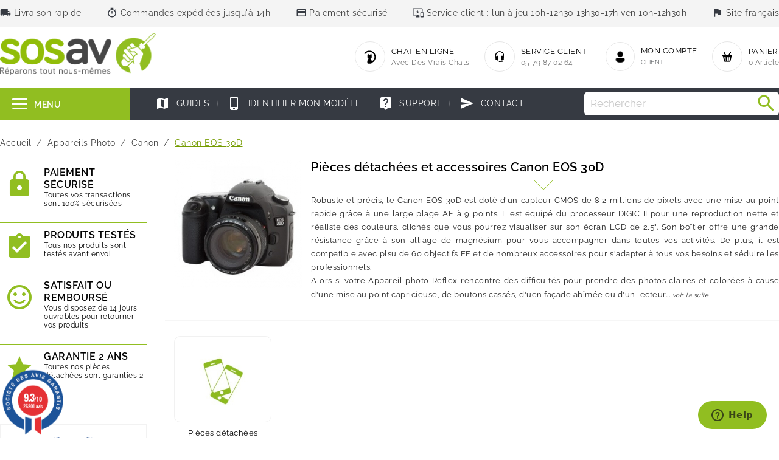

--- FILE ---
content_type: text/html; charset=UTF-8
request_url: https://www.societe-des-avis-garantis.fr//wp-content/plugins/ag-core/widget2.php?id=5431
body_size: 3449
content:
		<html>
		<head>
		<meta http-equiv="Content-Type" content="text/html; charset=utf-8">
			<style>
				@import url('https://fonts.googleapis.com/css?family=Open+Sans:600,400,400i|Oswald:700');
				* {-webkit-font-smoothing: antialiased;}
				/*# WIDGET LATERAL*/
				#agWidgetSide{ margin-top:20px;display:block; width:100%; max-width:100%;  line-height:0; text-align:center; padding-bottom:18px} 
				#agWidgetSide .inner  {padding: 0px 12px 0 12px}
				#agWidgetSide .logoAg {display:block; margin:8px auto 24px auto; max-width: 115px;}
				#agWidgetSide .reviewList {max-height:175px; width:100%; overflow-x: hidden;overflow-y: scroll;}
				#agWidgetSide .reviewList::-webkit-scrollbar-track{border-radius: 2px;background-color: #175298;}
				#agWidgetSide .reviewList::-webkit-scrollbar{width: 2px;	background-color: #f5d700;}
				#agWidgetSide .reviewList::-webkit-scrollbar-thumb{	border-radius: 2px;	background-color: #f5d700;}
				#agWidgetSide .reviewList li { width:92%; margin:0 0 0 5%}
				#agWidgetSide .author { line-height:16px;  font-size:14px; }
				.agWidget { color:#111111; font-family: 'Open Sans', sans-serif; font-weight:400}
				.rad{-moz-border-radius: 8px;-webkit-border-radius:8px; border-radius:8px;}
				.inner, .inner2{padding:12px;}
				.reviewGlobal { display:inline-block; vertical-align:top; color:#175298; }
				.it .largeNote { color:#067a45; }
				.reviewGlobal p {margin:0; padding:0; display:block; font-size:12px; line-height:12px; letter-spacing:0; margin-bottom:12px}
				/* Etoile */
				.star{ width:111px; max-width:111px; position:relative; margin:0 auto 0 auto; padding:0; height:30px; margin-bottom:4px}
				.star span {width:100%; display:block; height:30px; position:absolute; left:0; top:0; background:url(images/iframeWidget/star_off.png) left center; }
				.star span.note {  display:block; height:30px; width:0; overflow:hidden;  background:url(images/iframeWidget/star_on.png) left center;}

				/*NOTES*/
				.largeNote{ font-family: 'Oswald', Arial ; font-weight:700; font-size:22px; line-height:22px; letter-spacing:0; color:#175298; }
				.largeNote big { font-size:36px; letter-spacing:-2px;}

				/*list des avis*/
				.reviewList { padding:4px 0; margin:8px auto 12px auto; line-height:16px; font-family: 'Open Sans', sans-serif; text-align:left}
				.reviewList li{ list-style:none; border-top:1px dashed #c5cee0; padding:10px 0; position:relative}
				.it .reviewList li{ border-top:1px dashed #6faf92;}
				.author { letter-spacing:0; font-size:15px; line-height:18px; color:#175298; font-weight:600}
				.author img {  float:left; margin:4px 8px 8px 0}
				.author .time{ display:inline-block; font-size:9.5px; font-weight:400;}
				.reviewTxt p, .reponse p {display:block; margin:4px 0 0 0; font-size:12px; line-height:14px; letter-spacing:0px}
				.reviewTxt meta {display:none}
				.reponse {display:block; padding:8px 12px; background:#ffffff; margin-top:10px }
				.reponse span { font-size:11px; line-height:11px; color:#175298; letter-spacing:0}
				.reponse span img {margin-right:6px; float:left}
				.reponse p { font-style:italic; font-size:12px;}

				/*sagStats*/
				.sagStats { display:inline-block;}
				.sagStats .item { height:116px; display:inline-block; margin:0 2px}
				.sagStats .item .stat, .sagStats  .item .name, .sagStats .item .stat .note .value   {display:block; width:20px; }
				.sagStats .item .stat{ height:88px; background: none; position:relative;  border:0px solid #F00}
				.sagStats .item .stat .note { position:absolute; left:0; bottom:0; height:0; width:20px; background:#f5d700; text-align:center}
				.sagStats .item .stat .note .value {position:absolute; top:-8px; left:0; font-size:9px; text-align:center; color:#777777  }
				.sagStats .item .name { font-size:11px; text-align:center; height:20px; line-height:20px; color:#f5d700; letter-spacing:0}

				/*boutons*/
				.agBt { display: inline-block; background:#175298; border:1px solid #175298; color:#ffffff; font-size:10px; line-height:10px; letter-spacing:1px; text-transform:uppercase; text-align:center; padding:4px 10px; width:auto; text-decoration: none }
				.agBt:hover { background:none; color:#175298}
				.agBtBig {font-size:11px; line-height:11px; padding:5px 14px;}
				/*background*/
				.bgGrey1{ background:#f9f9f9}
				.bgGrey2{ background:#f3f3f3}
				/*transition*/
				.agBt { -webkit-transition: background 0.4s ease; -moz-transition: background 0.4s ease;
				-ms-transition: background 0.4s ease;-o-transition: background 0.4s ease; transition: background 0.4s ease;}
                .reviewStar {
                    margin: 0;
                    display: inline-block;
                    zoom: 0.5;
                    margin-right: 5px;
                    vertical-align: text-bottom;
                }
				.tippy-popper {
					top: -10px !important;
				}
				.tippy-tooltip {
					background-color: #fff;
					color: #282829;
					border-radius: 5px;
					font-size: 12px;
					box-shadow: 0 0 10px rgba(0, 0, 0, 0.1);
					font-family: "Open Sans", sans-serif;
				}
				.tippy-tooltip .tippy-arrow {
					display: none !important;
				}
                		</style>
		
		<script src="/wp-content/plugins/ag-core/js/lib/popper.umd.min.js"></script>
		<script src="/wp-content/plugins/ag-core/js/lib/tippy-bundle.iife.min.js"></script>

		<script type="text/javascript">
			window.onload = () => {
				document.querySelectorAll('.popover').forEach(el => {
					tippy(el, {
						maxWidth: 'none',
						content(ref) {
							const tooltipContent = ref.getAttribute('data-content');
							return tooltipContent;
						},
						interactive: true, 
						touch: ['hold', 'interactive']
					});
				});
			};
		</script>

		 </head>
		 <body>
		 <style>
		 			#agWidgetSide .animate {animation-duration: 1s;  animation-name: newWidth;  animation-iteration-count: 1;}

			#agWidgetSide .agReviewsLegal {
				margin: 0;
				color: #7a7a7a;
				font-size: 11px;
				font-weight: 100;
				cursor: pointer;
			}
			#agWidgetSide .agReviewsLegal svg {
				vertical-align: text-top;
			}

			.tippy-popper .tippy-tooltip {
				font-size: 10px;
			}

			@keyframes newWidth { from {width: 0%} to {width: 93%} } 
		</style>

		
		<div id="agWidgetSide" class="agWidget rad fr" >
			<div id="summaryPart" class="inner rad">
				<a href="https://www.societe-des-avis-garantis.fr/sosav/" target="_blank">
					<img src="images/iframeWidget/fr/sag_logo_badge.png" class="logoAg">
				</a>
				<div class="reviewGlobal">
					<div class="largeNote"><big>9.3</big><span class="smallnote">/10</span></div>
					<div class="star"><span></span><span class="note animate" style="width:93%"></span></div>
					<p id="ratingLabel">Note globale sur 26801 avis</p>
					<p class="agReviewsLegal popover" data-content="<ul style='text-align:left;padding-left:20px;'>
			<li>Les avis déposés sont soumis à un contrôle.</li>
			<li>Les avis déposés sont classés par ordre chronologique décroissant.</li>
			<li>Les avis ont été déposés sans aucune contrepartie.</li>
			<li>Tous les avis sont publiés et conservés pendant une durée correspondant à la période d'exécution du contrat du commerçant.</li>
		</ul>
		<div style='text-align:left;padding-left:10px;padding-bottom:10px;'>
		<a href='https://www.societe-des-avis-garantis.fr/cgu/' target='_blank' onclick='event.stopPropagation()' style='font-size:10px;'>En savoir plus</a>
		</div>" data-tippy-placement="top" data-tippy-interactive="true">
						<span>Contrôle & qualité</span>
						<svg xmlns="http://www.w3.org/2000/svg" 
							viewBox="0 0 16 16" 
							height="16px" 
							width="16px" 
							id="ag-reviews-legal"
							class="legal">
							<g fill="#7a7a7a"><path d="M8 2a6 6 0 1 0 6 6 6 6 0 0 0-6-6Zm0 11a5 5 0 1 1 5-5 5 5 0 0 1-5 5Z"></path><path d="M8 6.85a.5.5 0 0 0-.5.5v3.4a.5.5 0 0 0 1 0v-3.4a.5.5 0 0 0-.5-.5zM8 4.8a.53.53 0 0 0-.51.52v.08a.47.47 0 0 0 .51.47.52.52 0 0 0 .5-.5v-.12A.45.45 0 0 0 8 4.8z"></path></g>
						</svg>
					</p>
				</div>
			</div>

            <ul class="reviewList">
                            <li id="review-1">
                    <div class="author">
                        <img class="authorIcon" src="images/iframeWidget/ico_user.png" height="20" />
                        <span class="authorNiceName">
                            Serge L.                        </span><br>
                        <span class="time">
                            <span id='datetime'>Le 31/01/2026 à 05h50</span>                        </span>
                    </div>
                    <div class="reviewTxt">
                        <p><span class="reviewStar star"><span></span><span class="note animate" style="width:100%"></span></span>
                        Très satisfait, prise en compte de commande ultra rapide, traitement d'expédition...                        </p>
                    </div>
                </li>
                            <li id="review-2">
                    <div class="author">
                        <img class="authorIcon" src="images/iframeWidget/ico_user.png" height="20" />
                        <span class="authorNiceName">
                            Amaury W.                        </span><br>
                        <span class="time">
                            <span id='datetime'>Le 30/01/2026 à 12h57</span>                        </span>
                    </div>
                    <div class="reviewTxt">
                        <p><span class="reviewStar star"><span></span><span class="note animate" style="width:100%"></span></span>
                        Tres bon produit, avec les explications sur le site. Aucun problème.                        </p>
                    </div>
                </li>
                            <li id="review-3">
                    <div class="author">
                        <img class="authorIcon" src="images/iframeWidget/ico_user.png" height="20" />
                        <span class="authorNiceName">
                            Zacchary P.                        </span><br>
                        <span class="time">
                            <span id='datetime'>Le 26/01/2026 à 11h50</span>                        </span>
                    </div>
                    <div class="reviewTxt">
                        <p><span class="reviewStar star"><span></span><span class="note animate" style="width:100%"></span></span>
                        Top                        </p>
                    </div>
                </li>
                            <li id="review-4">
                    <div class="author">
                        <img class="authorIcon" src="images/iframeWidget/ico_user.png" height="20" />
                        <span class="authorNiceName">
                            Dorine N.                        </span><br>
                        <span class="time">
                            <span id='datetime'>Le 25/01/2026 à 20h23</span>                        </span>
                    </div>
                    <div class="reviewTxt">
                        <p><span class="reviewStar star"><span></span><span class="note animate" style="width:100%"></span></span>
                        Bien                        </p>
                    </div>
                </li>
                            <li id="review-5">
                    <div class="author">
                        <img class="authorIcon" src="images/iframeWidget/ico_user.png" height="20" />
                        <span class="authorNiceName">
                            Stéphanie D.                        </span><br>
                        <span class="time">
                            <span id='datetime'>Le 22/01/2026 à 20h13</span>                        </span>
                    </div>
                    <div class="reviewTxt">
                        <p><span class="reviewStar star"><span></span><span class="note animate" style="width:100%"></span></span>
                        Conforme, RAS                        </p>
                    </div>
                </li>
                            <li id="review-6">
                    <div class="author">
                        <img class="authorIcon" src="images/iframeWidget/ico_user.png" height="20" />
                        <span class="authorNiceName">
                            Olivier J.                        </span><br>
                        <span class="time">
                            <span id='datetime'>Le 20/01/2026 à 14h57</span>                        </span>
                    </div>
                    <div class="reviewTxt">
                        <p><span class="reviewStar star"><span></span><span class="note animate" style="width:100%"></span></span>
                        Pièce parfaitement conforme et reconnu immédiatement par ios . Impeccable !                        </p>
                    </div>
                </li>
                            <li id="review-7">
                    <div class="author">
                        <img class="authorIcon" src="images/iframeWidget/ico_user.png" height="20" />
                        <span class="authorNiceName">
                            Axel C.                        </span><br>
                        <span class="time">
                            <span id='datetime'>Le 20/01/2026 à 14h28</span>                        </span>
                    </div>
                    <div class="reviewTxt">
                        <p><span class="reviewStar star"><span></span><span class="note animate" style="width:100%"></span></span>
                        Envoie tres rapide et pièces conformes a mes attentes                        </p>
                    </div>
                </li>
                            <li id="review-8">
                    <div class="author">
                        <img class="authorIcon" src="images/iframeWidget/ico_user.png" height="20" />
                        <span class="authorNiceName">
                            Emeric C.                        </span><br>
                        <span class="time">
                            <span id='datetime'>Le 19/01/2026 à 21h11</span>                        </span>
                    </div>
                    <div class="reviewTxt">
                        <p><span class="reviewStar star"><span></span><span class="note animate" style="width:100%"></span></span>
                        Hyper bonne qualité avec des tutos incroyables                        </p>
                    </div>
                </li>
                            <li id="review-9">
                    <div class="author">
                        <img class="authorIcon" src="images/iframeWidget/ico_user.png" height="20" />
                        <span class="authorNiceName">
                            Jean-Louis R.                        </span><br>
                        <span class="time">
                            <span id='datetime'>Le 19/01/2026 à 16h30</span>                        </span>
                    </div>
                    <div class="reviewTxt">
                        <p><span class="reviewStar star"><span></span><span class="note animate" style="width:100%"></span></span>
                        Très bien, facile de faire un échange de batterie sur un pixel 7a. Juste a voir...                        </p>
                    </div>
                </li>
                            <li id="review-10">
                    <div class="author">
                        <img class="authorIcon" src="images/iframeWidget/ico_user.png" height="20" />
                        <span class="authorNiceName">
                            Samy L.                        </span><br>
                        <span class="time">
                            <span id='datetime'>Le 19/01/2026 à 15h26</span>                        </span>
                    </div>
                    <div class="reviewTxt">
                        <p><span class="reviewStar star"><span></span><span class="note animate" style="width:100%"></span></span>
                        Tout est arrivé en très bon état, le site est plutôt clair, le matériel est...                        </p>
                    </div>
                </li>
                        </ul>
		</div>
			<script defer src="https://static.cloudflareinsights.com/beacon.min.js/vcd15cbe7772f49c399c6a5babf22c1241717689176015" integrity="sha512-ZpsOmlRQV6y907TI0dKBHq9Md29nnaEIPlkf84rnaERnq6zvWvPUqr2ft8M1aS28oN72PdrCzSjY4U6VaAw1EQ==" data-cf-beacon='{"version":"2024.11.0","token":"d188fc2eb6cb42f4befc99705d868256","server_timing":{"name":{"cfCacheStatus":true,"cfEdge":true,"cfExtPri":true,"cfL4":true,"cfOrigin":true,"cfSpeedBrain":true},"location_startswith":null}}' crossorigin="anonymous"></script>
<script defer src="https://static.cloudflareinsights.com/beacon.min.js/vcd15cbe7772f49c399c6a5babf22c1241717689176015" integrity="sha512-ZpsOmlRQV6y907TI0dKBHq9Md29nnaEIPlkf84rnaERnq6zvWvPUqr2ft8M1aS28oN72PdrCzSjY4U6VaAw1EQ==" data-cf-beacon='{"version":"2024.11.0","token":"d188fc2eb6cb42f4befc99705d868256","server_timing":{"name":{"cfCacheStatus":true,"cfEdge":true,"cfExtPri":true,"cfL4":true,"cfOrigin":true,"cfSpeedBrain":true},"location_startswith":null}}' crossorigin="anonymous"></script>
</body>
	</html>
	